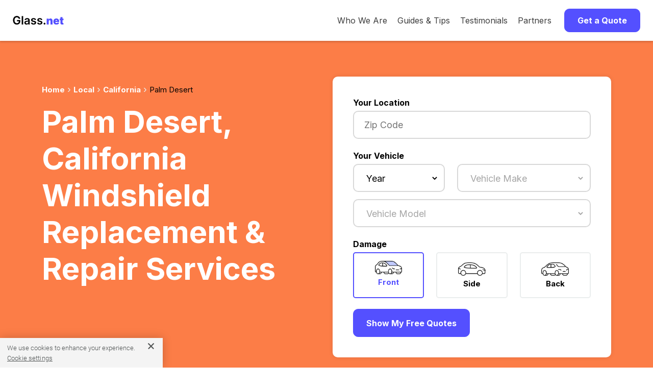

--- FILE ---
content_type: text/html; charset=utf-8
request_url: https://www.glass.net/local/ca/palm-desert
body_size: 15868
content:
<!DOCTYPE html>
<html lang="en-US" prefix="og: http://ogp.me/ns#">
  <head>
    <!-- Google Tag Manager -->
    <script>
      (function(w,d,s,l,i){w[l]=w[l]||[];w[l].push({'gtm.start':
          new Date().getTime(),event:'gtm.js'});var f=d.getElementsByTagName(s)[0],
          j=d.createElement(s),dl=l!='dataLayer'?'&l='+l:'';j.async=true;j.src=
          'https://www.googletagmanager.com/gtm.js?id='+i+dl;f.parentNode.insertBefore(j,f);
          })(window,document,'script','dataLayer','GTM-KNMKTR3');
    </script>
    <!-- End Google Tag Manager -->

    <!-- Amplitude
    <script src="https://cdn.amplitude.com/script/4bb2ff03a6d89e0da8a7d346bf4b1d4b.js"></script>
    <script>
      window.amplitude.init('4bb2ff03a6d89e0da8a7d346bf4b1d4b', {"fetchRemoteConfig":true,"autocapture":true});
    </script>
    -->

    <meta charset="UTF-8">

    <!-- begin Convert Experiences code-->
    <!-- <script type="text/javascript" async src="//cdn-3.convertexperiments.com/js/1002628-10024107.js"></script> -->
    <!-- end Convert Experiences code -->
    <!-- Impact Verification -->
    <meta name='impact-site-verification' value='cae3375a-5fc2-4079-b613-ec0e624af9e3'>
    <!-- End Impact Verification -->





    <!-- Glass.net Itemscope and Itemtype attributes. -->
    <!-- Place this between the <head> tags of each Glass.net Website Pages -->

    <title>PALM DESERT, CA Windshield Replacement: Multiple Instant Auto Glass Replacement Quotes.</title>
    <meta name="referrer" content="origin">
    <meta http-equiv="Content-Security-Policy" content="default-src *; style-src * 'unsafe-inline'; script-src * 'unsafe-inline' 'unsafe-eval'; img-src * data: 'unsafe-inline'; connect-src * 'unsafe-inline'; frame-src *;">
    <meta name="description" content="PALM DESERT, CA auto glass service now. Get multiple, competitive, instant windshield replacement auto glass quotes."/>

    <!-- Schema.org Markup for Google+ -->
    <meta itemprop="name" content="PALM DESERT, CA Windshield Replacement: Multiple Instant Auto Glass Replacement Quotes.">
    <meta itemprop="description" content="PALM DESERT, CA auto glass service now. Get multiple, competitive, instant windshield replacement auto glass quotes.">
    <meta itemprop="image" content="https://www.glass.net/assets/GN_Social_Share.jpg">

    <!-- Twitter Markup -->
    <meta name="twitter:card" content="summary_large_image">
    <meta name="twitter:site" content="@Glass_Net">
    <meta name="twitter:title" content="PALM DESERT, CA Windshield Replacement: Multiple Instant Auto Glass Replacement Quotes.">
    <meta name="twitter:description" content="PALM DESERT, CA auto glass service now. Get multiple, competitive, instant windshield replacement auto glass quotes.">
    <meta name="twitter:creator" content="@Glass_Net">

    <!-- Twitter Summary Markup -->
    <meta name="twitter:image:src" content="https://www.glass.net/assets/GN_Social_Share.jpg">

    <!-- Facebook Open Graph Markup -->
    <meta property="og:title" content="PALM DESERT, CA Windshield Replacement: Multiple Instant Auto Glass Replacement Quotes." />
    <meta property="og:type" content="article" />
    <meta property="og:url" content="https://www.glass.net/local/ca/palm-desert" />
    <meta property="og:image" content="https://www.glass.net/assets/GN_Social_Share.jpg" />
    <meta property="og:description" content="PALM DESERT, CA auto glass service now. Get multiple, competitive, instant windshield replacement auto glass quotes." />
    <meta property="og:site_name" content="Glass.net Windshield Repair & Replacement" />
    <meta property="article:tag" content="windshield repair, windshield replacement, auto glass repair, auto glass replacement" />
    <meta property="og:locale" content="en_US" />
    <meta property="og:type" content="website" />
    <meta property="fb:admins" content="131093976957052" />




      <meta name="robots" content="max-snippet:-1, max-image-preview:large, max-video-preview:-1" />

    <!-- favicons -->
    <link rel="icon" type="image/x-icon" href="/assets/favicon-a11f0960a64fc3cb3643c599fac55ace5a9f6f064eb556dc75744a712389a2b4.ico" sizes="48x48" />
    <link rel="icon" type="image/png" href="/assets/favicon-16x16-79564b1d9b999356e597cb0483f48dcfd1cfdc90a6da32de9973ebfdaad73a30.png" sizes="16x16" />
    <link rel="icon" type="image/png" href="/assets/favicon-32x32-da5e045c065552c3b6752fdaa61f3ab969c155037bc52fa12a27647d707c6471.png" sizes="32x32" />
    <link rel="apple-touch-icon" type="image/png" href="/assets/apple-touch-icon-ab92ee15b174265e568c8cc481b839735651660658e4151e8ac2e690a7f0aae8.png" sizes="180x180" />

    <!-- site manifest -->
    <link rel="manifest" href="/site.webmanifest" />


    <!-- links specific to glass shop application form landing -->
    <link rel="stylesheet" href="https://cdnjs.cloudflare.com/ajax/libs/ionicons/4.4.1/css/ionicons.min.css" />
    <link rel="stylesheet" href="/assets/new_application_landing/animate.min.css" />
    <link rel="stylesheet" href="/assets/new_application_landing/jquery.scrollbar.css" />
    <link rel="stylesheet" href="/assets/new_application_landing/jquery.fancybox.min.css" />
    <link rel="stylesheet" href="/assets/parsley.css" />
    <!-- end links specific to glass shop application form landing -->

    <link rel="canonical" href="https://www.glass.net/local/ca/palm-desert" />
    <link rel="alternate" href="https://www.glass.net/local/ca/palm-desert" hreflang="en-us" />

    <meta name="csrf-param" content="authenticity_token" />
<meta name="csrf-token" content="8qu8/hSpCxfmTUreWSFeLA3ry3rvIF2DdA/tTjdo05784bo/Wh/s+hJn0MZdzrN7dD4fUKn/1eUKP4Hx8YxpwQ==" />

    <script src="/assets/application-6ed053dc18a70169fba5f673eb08a4414371f29d193d17e3479472d61039ee83.js" async="async"></script>
    <meta name="viewport" content="width=device-width, initial-scale=1.0, minimum-scale=1.0, maximum-scale=5.0" />
    <meta name="HandheldFriendly" content="true" />
    <meta name="google-site-verification" content="74G4l3BzQ9a8fg0uV3JMA8EWrzQrrzf1Wi5vj1E4dOs" />
    <meta name="ahrefs-site-verification" content="c943cbd944b82c095ca4534ebca64752e65554d4f08b2a488dbed255a8319858" />



    <!-- HTML5 Shim and Respond.js IE8 support of HTML5 elements and media queries -->

    <!--[if lt IE 9]>
      <script src="https://oss.maxcdn.com/libs/html5shiv/3.7.2/html5shiv.min.js"></script>
      <script src="https://oss.maxcdn.com/libs/respond.js/1.4.2/respond.min.js"></script>
    <![endif]-->


      <script type="application/ld+json">
        {
            "@context":"http://schema.org",
            "@type":"Product",
            "logo":"https://www.glass.net/assets/glassnet_logo.gif",
            "image":"https://www.glass.net/assets/glassnet_logo.gif",
            "url":"https://www.glass.net",
            "aggregateRating":{
                "@type":"AggregateRating",
                "bestRating":"5",
                "ratingValue":"4.75",
                "reviewCount":"4"
            },
            "name":"Auto Glass Replacement Palm Desert, CA",
            "description":"Auto Glass Replacement Palm Desert, CA"
            }}]
        </script>



    <script src="https://cdnjs.cloudflare.com/ajax/libs/jquery/3.6.0/jquery.min.js" integrity="sha512-894YE6QWD5I59HgZOGReFYm4dnWc1Qt5NtvYSaNcOP+u1T9qYdvdihz0PPSiiqn/+/3e7Jo4EaG7TubfWGUrMQ==" crossorigin="anonymous" referrerpolicy="no-referrer"></script>


    <link rel="preconnect" href="https://fonts.googleapis.com">
    <link rel="preconnect" href="https://fonts.gstatic.com" crossorigin>
    <link href="https://fonts.googleapis.com/css2?family=Inter:wght@400;700&display=swap" rel="stylesheet">
    <link rel="stylesheet" media="screen" href="/assets/application-dc94ce8b89cae02deeab72152fed1fdc1d6f80c0cff080905f680d9e09c5be74.css" />

    <!-- Sharesale Tracking Code for glass.net -->
<!--
<script>
var shareasaleSSCID=shareasaleGetParameterByName("sscid");function shareasaleSetCookie(e,a,r,s,t){if(e&&a){var o,n=s?"; path="+s:"",i=t?"; domain="+t:"",l="";r&&((o=new Date).setTime(o.getTime()+r),l="; expires="+o.toUTCString()),document.cookie=e+"="+a+l+n+i}}function shareasaleGetParameterByName(e,a){a||(a=window.location.href),e=e.replace(/[\[\]]/g,"\\$&");var r=new RegExp("[?&]"+e+"(=([^&#]*)|&|#|$)").exec(a);return r?r[2]?decodeURIComponent(r[2].replace(/\+/g," ")):"":null}shareasaleSSCID&&shareasaleSetCookie("shareasaleSSCID",shareasaleSSCID,94670778e4,"/");
</script>
-->
<!-- Sharesale Tracking Code for glass.net -->


    <!-- OneTrust Cookies Consent Notice start for glass.net -->
<script src="https://cdn.cookielaw.org/scripttemplates/otSDKStub.js"  type="text/javascript" charset="UTF-8" data-domain-script="4080a97e-8608-4076-93e5-df38573bbebe" ></script>
<script type="text/javascript">
function OptanonWrapper() { }
</script>
<!-- OneTrust Cookies Consent Notice end for glass.net -->


  </head>

  <body class="page-landing_pages action-city">
    <!-- Google Tag Manager (noscript) -->
    <noscript><iframe src="https://www.googletagmanager.com/ns.html?id=GTM-KNMKTR3"
    height="0" width="0" style="display:none;visibility:hidden"></iframe></noscript>
    <!-- End Google Tag Manager (noscript) -->
    <!-- Global site tag (gtag.js) - Google Analytics -->
<!-- <script async src="https://www.googletagmanager.com/gtag/js?id=G-W987R4HVH1"></script>
<script>
  window.dataLayer = window.dataLayer || [];
  function gtag(){dataLayer.push(arguments);}
  gtag('js', new Date());

  gtag('config', 'G-W987R4HVH1');
</script> -->
    



    <div class="header">
  <div class="nav-bar" data-equalizer="" data-equalizer-mq="medium-up">
      <div id="mobileMenuOpen">
        <svg viewBox="0 0 23 15" width="23" height="15">
          <g transform="translate(-21.000000, -24.000000)" stroke="#000000" stroke-width="2">
            <g transform="translate(22.500000, 25.000000)">
              <line x1="0" y1="0.5" x2="20" y2="0.5"></line>
              <line x1="0" y1="6.5" x2="20" y2="6.5"></line>
              <line x1="0" y1="12.5" x2="20" y2="12.5"></line>
            </g>
          </g>
        </svg>
      </div>
      <div id="mobileMenuClose">
        <svg height="20" width="20" viewBox="0 0 20 20">
          <g stroke-width="2" stroke="#000000">
            <line x1="0" y1="0" x2="20" y2="20"/>
            <line x1="0" y1="20" x2="20" y2="0"/>
          </g>
        </svg>
      </div>
    <div class="nav-bar-logo" data-equalizer-watch="" style="">
      <a href="/">
        <img class="gn-logo" alt="Glass.net logo" src="/assets/GN_Logo.svg">
      </a>
    </div>

      <div id="mobileMenu" class="nav-bar-right">
        <div class="nav-bar-links">
          <div class="nav-bar-item">
            <a title="A Market Place for Car Glass" href="/who_we_are">Who We Are</a>
          </div>
          <div class="nav-bar-item"><a title="How to Choose Auto Glass" href="/auto-glass-info">Guides &amp; Tips</a></div>
          <div class="nav-bar-item"><a title="Customer Reviews" href="/testimonials">Testimonials</a></div>
          <div class="nav-bar-item"><a title="Our Partners" href="/partners">Partners</a></div>
        </div>
        <div class="nav-bar-item">
          <button class="button nav-bar-button" id="navButton">
            Get a Quote
          </button>
        </div>
      </div>

  </div>

  <div id="sideMenu">
    <div>
        <a title="A Market Place for Car Glass" href="/who_we_are">Who We Are</a>
        <a title="How to Choose Auto Glass" href="/auto-glass-info">Guides &amp; Tips</a>
        <a target="_blank" title="Testimonials" href="/testimonials">Testimonials</a>
        <a title="Our Partners" href="/partners">Partners</a>
        <a id="getQuoteLink" title="Get a Quote" href="#">Get a Quote</a>
    </div>
  </div>
</div>

<script>
  $(document).ready(function () {
    $("#mobileMenuOpen, #mobileMenuClose").click(function () {
      $("#sideMenu").slideToggle();
      $("#mobileMenuOpen, #mobileMenuClose").toggle();
    });
    $("#navButton, #getQuoteLink").click(function () {
      $("#sideMenu").slideUp();
      $("#mobileMenuClose").hide();
      $("#mobileMenuOpen").show();
      if ($('#new_lead, #partial-glassform').length) {
        $("html, body").animate({
          scrollTop: $("#new_lead").offset().top - 75
        }, 1000);
      } else {
        window.location = '/'
      }
    });
  });
</script>

    <style type="text/css">
  .main-wrapper.inner-look-wrapper {display:none;}
</style>
</div>
</div>
<section class="header-orange">
  <div class="container" style="text-align: left;">
    <div class="row">
      <div class="col-lg-6">

        <div class="breadcrumb">
          <div class="breadcrumb-container">
            <ul>
              <li><a href="/">Home</a></li>
                <li><a href="/local">Local</a></li>
                  <li><a href="/local/ca">California</a></li>
                  <li class="active">Palm Desert</li>
            </ul>
          </div>
        </div>

          <h1 class="hero">Palm Desert, California Windshield Replacement & Repair Services</h1>
        <br />
        <br />
      </div>
      <div class="col-lg-6" style="padding-bottom: 30px;">
        <div class="quote-form-teaser">
  <span class="label">Your Location</span>
  <div class="form-element">
    <div class="input-container">
      <input
        type="text"
        name="zip"
        id="starterZip"
        class="number-only form-control"
        placeholder="Zip Code"
        inputmode="numeric"
      />
    </div>
  </div>
  <button class="button blue" id="quoteFormTeaserCta">
    Start Your Free Quote
  </button>
</div>

<script>
  $(document).ready(function() {
    $('#quoteFormTeaserCta').click(function() {
      $('#lead_zip').val($('#starterZip').val());
      $('#quoteForm').show();
    });
  });
</script>

<form data-parsley-validate="true" class="quote-form" id="quoteForm" action="/page1_data_newlook" accept-charset="UTF-8" method="post"><input name="utf8" type="hidden" value="&#x2713;" /><input type="hidden" name="authenticity_token" value="S9uJMjPRcVsbrZ10PhTx/WwyDhQsiuxvCztyiTcUuYXpnQtynGc/ZCOijWUSoVpLJY7GMb9QF8vGg21T+b9cDQ==" />

  <input value="G" type="hidden" name="lead[site]" id="lead_site" />
  <input value="" type="hidden" name="lead[sess_glass_type]" id="lead_sess_glass_type" />
  <input value="" type="hidden" name="lead[sess_make]" id="lead_sess_make" />
  <input value="" type="hidden" name="lead[carmodel_name]" id="lead_carmodel_name" />
  <input value="" type="hidden" name="lead[sess_model]" id="lead_sess_model" />

  <div id="form-errors" class="sr-only" role="alert" aria-live="polite"></div>


  <div class="mobile-header">
    <button
      type="button"
      id="closeButton"
      class="close-button"
      aria-label="Close quote form"
    >
      &#x2715;
    </button>
  </div>

  <div class="row">
    <div class="col">

      <!-- Location -->
      <div class="row mb-3">
        <div class="col">
          <span class="label">Your Location</span>
          <div class="form-element" id="glassformPhone">
            <div class="input-container" id="phoneStyles">
              <input class="number-only form-control" placeholder="Zip Code" inputmode="numeric" aria-required="true" aria-describedby="zip_error" data-parsley-maxlength="5" data-parsley-minlength="5" data-parsley-required="1" data-parsley-error-message="Please enter a zip code" data-parsley-errors-container="#zip_error" data-parsley-class-handler="#phoneStyles" type="tel" name="lead[zip]" id="lead_zip" />
            </div>
            <div id="zip_error" class="parsley-errors-container" aria-live="polite"></div>
          </div>
        </div>
      </div>

      <!-- Vehicle -->
      <div class="row mb-3">
        <div class="col">
          <span class="label">Your Vehicle</span>
          <!-- Year and Make -->
          <div class="row">
            <div class="col-sm-5 mb-2">
              <div class="form-element" id="glassformYear">
                <div class="input-container" id="yearStyles">
                  <select onchange="loadmakes1(this)" class="gn-select form-control" placeholder="Year" aria-required="true" aria-describedby="year_error" data-parsley-required="1" data-parsley-required-message="Please select a year" data-parsley-errors-container="#year_error" data-parsley-class-handler="#yearStyles" name="lead[year]" id="lead_year"><option value="">Year</option>
<option value="2026">2026</option>
<option value="2025">2025</option>
<option value="2024">2024</option>
<option value="2023">2023</option>
<option value="2022">2022</option>
<option value="2021">2021</option>
<option value="2020">2020</option>
<option value="2019">2019</option>
<option value="2018">2018</option>
<option value="2017">2017</option>
<option value="2016">2016</option>
<option value="2015">2015</option>
<option value="2014">2014</option>
<option value="2013">2013</option>
<option value="2012">2012</option>
<option value="2011">2011</option>
<option value="2010">2010</option>
<option value="2009">2009</option>
<option value="2008">2008</option>
<option value="2007">2007</option>
<option value="2006">2006</option>
<option value="2005">2005</option>
<option value="2004">2004</option>
<option value="2003">2003</option>
<option value="2002">2002</option>
<option value="2001">2001</option>
<option value="2000">2000</option>
<option value="1999">1999</option>
<option value="1998">1998</option>
<option value="1997">1997</option>
<option value="1996">1996</option>
<option value="1995">1995</option>
<option value="1994">1994</option>
<option value="1993">1993</option>
<option value="1992">1992</option>
<option value="1991">1991</option>
<option value="1990">1990</option>
<option value="1989">1989</option>
<option value="1988">1988</option>
<option value="1987">1987</option>
<option value="1986">1986</option></select>
                </div>
                <div id="year_error" class="parsley-errors-container" aria-live="polite"></div>
              </div>
            </div>
            <div class="col-sm-7 mb-2">
              <div class="form-element" id="glassformMake">
                <div class="input-container" id="makeStyles">
                  <select id="supplier2" onchange="loadstyles(this);" class="gn-select" disabled="disabled" aria-required="true" aria-describedby="make_error" aria-disabled="true" data-parsley-required="1" data-parsley-required-message="Please select a make" data-parsley-errors-container="#make_error" data-parsley-class-handler="#makeStyles" name="lead[make]"><option value="">Vehicle Make</option>
</select>
                </div>
                <div id="make_error" class="parsley-errors-container" aria-live="polite"></div>
              </div>
            </div>
          </div>

          <!-- Model -->
          <div class="row">
            <div class="col">
              <div class="form-element" id="glassformModel">
                <div class="input-container" id="modelStyles">
                  <select id="glassmodel1" class="gn-select" disabled="disabled" aria-required="true" aria-describedby="model_error" aria-disabled="true" data-parsley-required="1" data-parsley-required-message="Please select a model" data-parsley-errors-container="#model_error" data-parsley-class-handler="#modelStyles" name="lead[model_style]"><option value="">Vehicle Model</option>
</select>
                </div>
                <div id="model_error" class="parsley-errors-container" aria-live="polite"></div>
              </div>
            </div>
          </div>

          <input value="" type="hidden" name="lead[carmake_name]" id="lead_carmake_name" />

        </div>
      </div>

      <!-- Damage -->
      <div class="row mb-3">
        <div class="col">
          <fieldset class="glass-options-group" aria-labelledby="glass_type_label">
            <legend id="glass_type_label" class="sr-only" style="display: none;">Damage Type</legend>
            <span class="label">Damage</span>

            <div class="row">
              <div class="col">
                <label class="glass-option active" for="lead_glass_type_front">
                  <div>
                    <img alt="Windshield" width="62" height="30" srcset="https://www.glass.net/assets/quote_form/Car_Front@2x-6903edf3909d53fdc5e2417efcd5a0ae6a3ce07899b06a4d5082424afa784728.png 2x" src="/assets/quote_form/Car_Front-051f81922ec198f43e7e279d07861ea7320c2226d696a6d785b7533c5f11b432.png" />
                  </div>
                  <span>
                    <input id="lead_glass_type_front" type="radio" value="front" checked="checked" name="lead[glass_type]" />
                    Front
                  </span>
                </label>
              </div>

              <div class="col">
                <label class="glass-option" for="lead_glass_type_side">
                  <div>
                    <img alt="Side Window" width="62" height="30" srcset="https://www.glass.net/assets/quote_form/Car_Side@2x-2916f7cf729c6ca873beb1f3a78047c582ba6ad76cb2fe62c246e7e7bd19d361.png 2x" src="/assets/quote_form/Car_Side-6de96780c69069685412d64dfb87aad29150d2551b126735ad7e5de63727387a.png" />
                  </div>
                  <span>
                    <input id="lead_glass_type_side" type="radio" value="side" name="lead[glass_type]" />
                    Side
                  </span>
                </label>
              </div>

              <div class="col">
                <label class="glass-option" for="lead_glass_type_back">
                  <div>
                    <img alt="Back Window" width="62" height="30" srcset="https://www.glass.net/assets/quote_form/Car_Back@2x-8f1ee91a812072efa149757c1695e10cae0fc5b7b0f14d65b4d8d5339b4d74f0.png 2x" src="/assets/quote_form/Car_Back-70131e91fc2221c391e35649ed14cc7b9b36fb4a20e2ed5335b7ed48a31ef598.png" />
                  </div>
                  <span>
                    <input id="lead_glass_type_back" type="radio" value="back" name="lead[glass_type]" />
                    Back
                  </span>
                </label>
              </div>
            </div>
          </fieldset>
        </div>
      </div>

      <button
        id="submitQuoteButton"
        class="button blue"
        type="submit"
      >
        Show My Free Quotes
      </button>

    </div>
  </div>

</form>
<script>
  $(document).ready(function() {

    $('#submitQuoteButton').click(function(e) {
      const isValid = $('#quoteForm').parsley().isValid();

      if(isValid) {
        $('#form-errors').text('');
        // Show a busy indicator
        $(this).html('<span class="loader" style="margin-right: 7px;"></span>Getting quotes...');
        // $('#quoteForm').submit(); // Submit the form

        // Track events
        const zipCode = $('#lead_zip').val();
        const year = $('#lead_year').val();
        const make = $('#supplier2').val();
        const modelStyle = $('#glassmodel1').val();
        const glassType = $('#quoteForm input[name="lead[glass_type]"]').val();

        try {
          gtag('event', 'QuoteFormSubmitted', {
            zipCode: zipCode,
            year: year,
            make: make,
            model: model,
            glassType: glassType
          });
        } catch (error) {
          console.error('Error tracking event:', error);
        }

        try {
          window.dataLayer = window.dataLayer || [];
          window.dataLayer.push({
            event: "quoteFormSubmitted",
            zipCode: zipCode,
            vehicle: {
              year: year,
              make: make,
              model: modelStyle.split('_')[0],
              style: modelStyle.split('_')[1],
            },
            glassOpening: glassType,
            sourceUrl: "glass.net",
            isLocal: false,
          });
        } catch (error) {
          console.error('Error tracking event:', error);
        }

      } else {
        $('#submitQuoteButton').html('Get My Free Quotes');
        $('#form-errors').text('Please correct the highlighted fields before continuing.');
      }

    });

    $('#closeButton').click(function() {
      $('#quoteForm').fadeOut("fast");
    });
  });
</script>
      </div>
    </div>
  </div>
</section>


<div class="container">
  <div class="row">
    <div class="col">
      <div class="content">

        <h2>Affordable Windshield Replacement & Repair in Palm Desert, California</h2>

        <p>Glass.Net is here to help customers in Palm Desert, California replace or repair cracked or damaged auto glass in an affordable manner. With our easy-to-use two-step system, we can help you find the lowest prices from the most reputable auto glass specialists.</p>

        <div class="spacer-medium">
            <img alt="Windshield Replacement &amp; Repair @show_city" width="800" height="500" src="/assets/city_windshield_replacement-385a1382594d6ff97239ae2a2e55ea93bc2afe7aec8c32fc531b354b964bc220.jpg" />
        </div>

        <div class="uniqcontent">
            <p>If you've ever had to deal with windshield damage in Palm Desert, CA, you know how much of a pain it can be. If you haven't yet had an auto glass incident, the possibility is always out there. Either way, you should be prepared for anything the road throws at you. Glass.net can be your go to resource in the case of any damage to your windshield or windows. You'll be able to find windshield replacement in Palm Desert within seconds. </p><p>Our site will show you quotes from three different auto glass technicians in the area, all quality professionals. Our technicians will replace your windshield or window with OEM or similar quality glass and may even be able to come to your home to do it. The next time you need windshield repair in Palm Desert, you don't have to stress; just go to Glass.net.</p>
        </div>

        <p>Thankfully, windshield replacement in Palm Desert has never been easier for you as a Palm Desert resident. And it's a good thing too, because a cracked or damaged windshield can be dangerous for both you and your passengers. Even more, it's entirely possible that driving with a damaged windshield in California is against the law.</p>

        <p>Avoid injury or potential legal trouble by having your windshield repaired in Palm Desert, California today. Our auto glass repair specialists near you in Palm Desert are more than qualified to repair your windshield or replace it. In most cases, these specialists can come right to your home in Palm Desert to replace or repair your windshield. This means you won't have to take valuable time out of your day to get it fixed!</p>

        <!--% if @data.present? %-->
  <!--section class="getAQuote ptb-65">
    <button type="button" class="gqn-btn get-strted button blue">Get A Quote Now</button>
  </section-->
<!--% end %-->

        <div class="">

          <h3>Windshield Services Offered by Palm Desert, California Repair Shops via Glass.Net</h3>

          <p>At Glass.Net, we help you find local automobile glass shops whose technicians can perform the following windshield services in Palm Desert, California on your car, truck, van or SUV:</p>

          <ul class="bulleted-list">
                <li>Glass.net in Palm Desert</li>
            <li>Local Windshield Repair (We have US-Wide Windshield Repair Coverage)</li>
            <li>Mobile Windshield Replacement that Comes to You in Palm Desert</li>
            <li>Windshield Repair in Palm Desert</li>
            <li> Mobile Windshield Repair that Comes to You in Palm Desert (varies by shop)</li>
          </ul>


          <h4>Benefits of Using Glass.Net to Fix Your Windshield in Palm Desert, California</h4>

          <ul class="bulleted-list">
            <li>Free Palm Desert, California auto glass quotes for comparison</li>
            <li>Handle all auto glass related insurance claims</li>
            <li>Lifetime warranty</li>
            <li>Partner shops only use OEM (Original Equipment Manufacturer) certified glass</li>
            <li>Get your windshield fixed in Palm Desert in as little as 24 hours</li>
          </ul>

          <p>Questions? Please see our <a href="/faq">FAQs</a> page.</p>

        </div>

        <!--% if @data.present? %-->
  <!--section class="getAQuote ptb-65">
    <button type="button" class="gqn-btn get-strted button blue">Get A Quote Now</button>
  </section-->
<!--% end %-->

        <div class="">

          <h2>Palm Desert, California Windshield Repair Cost Information</h2>
          <h3>Windshield Service Cost Factors</h3>

          <p>How much it costs to service your car's windshield or other broken car glass in Palm Desert, California depends on several variables such as:</p>

          <ul class="bulleted-list">
            <li>Your vehicle's year, make, and model</li>
            <li>The extent of the damage</li>
            <li>The damage location on your car glass</li>
            <li>Which window is damaged</li>
            <li>Any modern windshield technology present, such as lane departure warning systems or rain sensors</li>
            <li>Whether your Auto Glass needs to be Repaired or Replaced</li>
            <li>The type of insurance you have</li>
            <li>Whether or not California law requires car insurance companies to waive your windshield repair costs</li>
          </ul>

          <h3>Current Palm Desert, California Auto Glass Repair Facts & Stats</h3>

          <p>Curious about auto glass repair quote statistics for Palm Desert? We’ve compiled these from our current quote data at Glass.Net. You can find this in the tables below.
            <p>

              <div class="local-page-stats">

                <div>

                  <div class="local-page-stat">
                    <h6>Quotes in the last 30 days</h6>
                    <div class="quotes-iw">
                      <div class="stats-quote quotes-iw">
                        <span>
                          <img src="/assets/quotes.png" alt="Windshield replacement price icon"  />
                        </span>
                        []
                      </div>
                    </div>
                  </div>

                  <div class="local-page-stat">
                    <h6>Lowest quote</h6>
                    <div class="low-img">
                      <div class="stats-quote">
                        <span>
                          <img src="/assets/low-quote.png" alt="Lowest cost icon" />
                        </span>
                        226.67
                      </div>
                    </div>
                  </div>

                  <div class="local-page-stat">
                    <h6>Most-quoted vehicle</h6>
                    <div class="window">
                      <div class="stats-quote">
                        <span>
                          <img src="/assets/window.png" alt="Vehicle windshield icon" />
                        </span>
                        2016 Subaru Legacy 4 Door Sedan
                      </div>
                    </div>
                  </div>

                </div>

                <div>

                  <div class="local-page-stat">
                    <div class="quotes-iw">
                      <h6>Most popular makes</h6>
                        <ul>
                            <li>- Toyota</li>
                            <li>- Honda</li>
                            <li>- Ford</li>
                            <li>- Chevrolet</li>
                            <li>- Nissan</li>
                            <li>- Mercedes Benz</li>
                            <li>- Lexus</li>
                            <li>- Kia</li>
                            <li>- Hyundai</li>
                            <li>- Jeep</li>
                        </ul>
                    </div>
                  </div>

                  <div class="local-page-stat">
                    <div class="low-img">
                      <h6>Most popular models</h6>
                        <ul>
                            <li>- Honda Civic</li>
                            <li>- Toyota Corolla</li>
                            <li>- Nissan Altima</li>
                            <li>- Subaru Legacy</li>
                            <li>- Chevrolet Corvette</li>
                            <li>- Honda Accord</li>
                            <li>- Honda CR-V</li>
                            <li>- Toyota Camry</li>
                            <li>- Ford F Series F150</li>
                            <li>- Toyota RAV4</li>
                        </ul>
                    </div>
                  </div>

                  <div class="local-page-stat">
                    <div class="window">
                      <h6>Most popular luxury brands</h6>
                        <ul>
                            <li>- Mercedes Benz</li>
                            <li>- Lexus</li>
                            <li>- BMW</li>
                            <li>- Porsche</li>
                            <li>- Cadillac</li>
                            <li>- Jaguar</li>
                            <li>- Acura</li>
                            <li>- Audi</li>
                            <li>- Volvo</li>
                            <li>- Infiniti</li>
                        </ul>
                    </div>
                  </div>

                </div>
              </div>

                <h4>How much does it cost to replace a windshield?</h4>
                <p>
                  The lowest cost was $171.26, the highest cost was $725.07 and the average cost to replace a windshield in Palm Desert was $318.97
                </p>

                <h4>How much does it cost to replace your side window?</h4>
                <p>
                  The lowest cost was $198.10, the highest cost was $374.67 and the average cost to replace a side window in Palm Desert was $247.73
                </p>

                <h4>How much does it cost to replace the rear window?</h4>
                <p>
                  The lowest cost was $200.48, the highest cost was $721.48 and the average cost to replace a rear window in Palm Desert was $370.46
                </p>

            </div>

            <!--% if @data.present? %-->
  <!--section class="getAQuote ptb-65">
    <button type="button" class="gqn-btn get-strted button blue">Get A Quote Now</button>
  </section-->
<!--% end %-->

            <div class="">

              <h4>Palm Desert, California Auto Glass Repair Expense by Vehicle & Window Type</h4>

              <p>Palm Desert, California automotive glass repair cost varies by vehicle type and the type of window being repaired. Using our proprietary data, we calculated the past year's average cost of car window repairs in Palm Desert, California for foreign vehicles versus domestic vehicles and trucks/SUVs. We display this data by window type in the chart below.</p>

              <div class="chart-container">
                <canvas id="barChart"></canvas>
              </div>

              <p>
                On the x-axis are different types of windows and on the y-axis, the average cost of repairing them in US dollars for the past year. As indicated by the colors, quotes vary between domestic vehicles, foreign vehicles, and luxury.
                  Windshield Replacements for 2015 Land Rover Range Rover 4 Door Utility were the most expensive type of auto glass repair overall in Palm Desert, California which typically costed an average of US$633.78 in the past year.
              </p>

            </div>

            <!--% if @data.present? %-->
  <!--section class="getAQuote ptb-65">
    <button type="button" class="gqn-btn get-strted button blue">Get A Quote Now</button>
  </section-->
<!--% end %-->

            <div class="">

              <h4>Recent Palm Desert, California Auto Glass Repair Price Quotes</h4>

              <p>Curious about how much other Glass.Net customers are paying for auto glass repair in Palm Desert, California?</p>

              <p>Below are some recent auto glass repair and replacement price quotes for Palm Desert, California via Glass.Net. These estimates have been given to customers in your area from local car glass repair shops, for their specific vehicles and auto glass damage. This includes front windshield, side window, and rear window repairs.</p>

                <table>
                  <thead>
                    <tr>
                      <th>Vehicle Model</th>
                      <th>Glass</th>
                      <th>Quote</th>
                      <th>Date</th>
                      <th>Location</th>
                    </tr>
                  </thead>

                    <tr>
                      <td data-label="Vehicle Model">
                        <div>
                           2013  Ford Explorer  4 Door Utility 
                        </div>
                      </td>
                      <td data-label="Glass">
                        <div>Windshield</div>
                      </td>
                      <td data-label="Quote">
                          <div>$312.94</div>
                      </td>
                      <td data-label="Date">
                        <div>2021-07-27</div>
                      </td>
                      <td data-label="Location">
                        <div> Palm Desert, CA</div>
                      </td>
                    </tr>
                    <tr>
                      <td data-label="Vehicle Model">
                        <div>
                           2020  Toyota Yaris  4 Door Hatchback 
                        </div>
                      </td>
                      <td data-label="Glass">
                        <div>Windshield</div>
                      </td>
                      <td data-label="Quote">
                          <div>$443.19</div>
                      </td>
                      <td data-label="Date">
                        <div>2021-07-27</div>
                      </td>
                      <td data-label="Location">
                        <div> Palm Desert, CA</div>
                      </td>
                    </tr>
                    <tr>
                      <td data-label="Vehicle Model">
                        <div>
                           2007  Toyota FJ Cruiser  4 Door Utility 
                        </div>
                      </td>
                      <td data-label="Glass">
                        <div>Door</div>
                      </td>
                      <td data-label="Quote">
                          <div>$249.56</div>
                      </td>
                      <td data-label="Date">
                        <div>2021-07-24</div>
                      </td>
                      <td data-label="Location">
                        <div> Palm Desert, CA</div>
                      </td>
                    </tr>
                    <tr>
                      <td data-label="Vehicle Model">
                        <div>
                           2020  Nissan Leaf  4 Door Hatchback 
                        </div>
                      </td>
                      <td data-label="Glass">
                        <div>Back Window</div>
                      </td>
                      <td data-label="Quote">
                          <div>$359.34</div>
                      </td>
                      <td data-label="Date">
                        <div>2021-06-27</div>
                      </td>
                      <td data-label="Location">
                        <div> Palm Desert, CA</div>
                      </td>
                    </tr>
                    <tr>
                      <td data-label="Vehicle Model">
                        <div>
                           2015  Nissan Sentra  4 Door Sedan 
                        </div>
                      </td>
                      <td data-label="Glass">
                        <div>Windshield</div>
                      </td>
                      <td data-label="Quote">
                          <div>$306.24</div>
                      </td>
                      <td data-label="Date">
                        <div>2021-06-21</div>
                      </td>
                      <td data-label="Location">
                        <div> Palm Desert, CA</div>
                      </td>
                    </tr>
                    <tr>
                      <td data-label="Vehicle Model">
                        <div>
                           2014  Toyota Corolla  4 Door Sedan 
                        </div>
                      </td>
                      <td data-label="Glass">
                        <div>Door</div>
                      </td>
                      <td data-label="Quote">
                          <div>$238.47</div>
                      </td>
                      <td data-label="Date">
                        <div>2021-06-09</div>
                      </td>
                      <td data-label="Location">
                        <div> Palm Desert, CA</div>
                      </td>
                    </tr>
                    <tr>
                      <td data-label="Vehicle Model">
                        <div>
                           2008  Chrysler Sebring  2 Door Convertible 
                        </div>
                      </td>
                      <td data-label="Glass">
                        <div>Back Window</div>
                      </td>
                      <td data-label="Quote">
                          <div>$517.81</div>
                      </td>
                      <td data-label="Date">
                        <div>2021-04-23</div>
                      </td>
                      <td data-label="Location">
                        <div> Palm Desert, CA</div>
                      </td>
                    </tr>
                    <tr>
                      <td data-label="Vehicle Model">
                        <div>
                           2020  Kia Stinger  4 Door Sedan 
                        </div>
                      </td>
                      <td data-label="Glass">
                        <div>Windshield</div>
                      </td>
                      <td data-label="Quote">
                          <div>$491.32</div>
                      </td>
                      <td data-label="Date">
                        <div>2021-03-09</div>
                      </td>
                      <td data-label="Location">
                        <div> Palm Desert, CA</div>
                      </td>
                    </tr>
                    <tr>
                      <td data-label="Vehicle Model">
                        <div>
                           2019  Kia Optima  4 Door Sedan 
                        </div>
                      </td>
                      <td data-label="Glass">
                        <div>Windshield</div>
                      </td>
                      <td data-label="Quote">
                          <div>$338.67</div>
                      </td>
                      <td data-label="Date">
                        <div>2021-02-10</div>
                      </td>
                      <td data-label="Location">
                        <div> Palm Desert, CA</div>
                      </td>
                    </tr>
                    <tr>
                      <td data-label="Vehicle Model">
                        <div>
                           2006  Chrysler 300  4 Door Sedan 
                        </div>
                      </td>
                      <td data-label="Glass">
                        <div>Windshield</div>
                      </td>
                      <td data-label="Quote">
                          <div>$247.80</div>
                      </td>
                      <td data-label="Date">
                        <div>2020-08-06</div>
                      </td>
                      <td data-label="Location">
                        <div> Palm Desert, CA</div>
                      </td>
                    </tr>

                </table>

                <div class="text-center">
                  <h4>Customer Reviews of <a href="/">Glass.Net</a> Windshield Repair Shops in Palm Desert, California</h4>

                  <p>Reviews of Palm Desert, California windshield repair shops from real <a href="/">Glass.Net</a> customers like you. <a href="/">Glass.Net</a> partner shops consistently receive high ratings for quality service, affordable pricing and repair speed.</p>

                  <div class="review-summary">
                    <div class="review-summary-stars" title="Average windshield repair review">
                      <span class="stars">
    <img class="star" src="/assets/star-ebf2e598059821159f91ed22c71f895d82018ce5062e041fc5918474ab53dedc.svg" alt="Star" />
    <img class="star" src="/assets/star-ebf2e598059821159f91ed22c71f895d82018ce5062e041fc5918474ab53dedc.svg" alt="Star" />
    <img class="star" src="/assets/star-ebf2e598059821159f91ed22c71f895d82018ce5062e041fc5918474ab53dedc.svg" alt="Star" />
    <img class="star" src="/assets/star-ebf2e598059821159f91ed22c71f895d82018ce5062e041fc5918474ab53dedc.svg" alt="Star" />
    <img class="star" src="/assets/star-half-5ddef5cf725ec642efb368206f545fb7d374aa7f19a3b4487f6820b2d968ba78.svg" alt="Star half" />
</span>
                    </div>
                    4.75
                    <div class="separator"></div>
                    <div class="review-summary-total">
                      <strong>4</strong> Total reviews
                    </div>
                  </div>

                  <p class="centered"><strong>Select a row below to filter reviews.</strong></p>

<div class="review-overview-container">
    <div class="ratings-container">
      <a id="5star" onclick="getsreviews('5')" href="javascript:void(0)" >
        5 <i class="fa fa-star"></i>
        <span class="progress">
          <div class="progress-bar-background">
            <div class="progress-bar-color" style="width: 75.0%"></div>
          </div>
        </span>
        3
      </a>
    </div>
    <div class="ratings-container">
      <a id="4star" onclick="getsreviews('4')" href="javascript:void(0)" >
        4 <i class="fa fa-star"></i>
        <span class="progress">
          <div class="progress-bar-background">
            <div class="progress-bar-color" style="width: 25.0%"></div>
          </div>
        </span>
        1
      </a>
    </div>
    <div class="ratings-container">
      <a id="3star" onclick="getsreviews('3')" href="javascript:void(0)" >
        3 <i class="fa fa-star"></i>
        <span class="progress">
          <div class="progress-bar-background">
            <div class="progress-bar-color" style="width: 0.0%"></div>
          </div>
        </span>
        0
      </a>
    </div>
    <div class="ratings-container">
      <a id="2star" onclick="getsreviews('2')" href="javascript:void(0)" >
        2 <i class="fa fa-star"></i>
        <span class="progress">
          <div class="progress-bar-background">
            <div class="progress-bar-color" style="width: 0.0%"></div>
          </div>
        </span>
        0
      </a>
    </div>
    <div class="ratings-container">
      <a id="1star" onclick="getsreviews('1')" href="javascript:void(0)" >
        1 <i class="fa fa-star"></i>
        <span class="progress">
          <div class="progress-bar-background">
            <div class="progress-bar-color" style="width: 0.0%"></div>
          </div>
        </span>
        0
      </a>
    </div>
</div>


  <script>
    function getsreviews(starval) {
      $("#divupdate").empty();
      $("#next_pagination").empty();
      var state="ca";
      var city="Palm Desert";
      $.ajax({
        type: "POST",
        url:'/landing_pages/getreviewsmore',
        data:{state:state,city:city,star:starval},
        success: function(data){
          $("#divupdate").append(data);
        }
      });
    }
  </script>


                </div>



                <div class="text-center local-reviews">

                  <div class="spacer-medium">
                    <h4>California Windshield Reviews</h4>
                    <em>(We reprint these reviews as we received them&#8211;typos, caps, and all.)</em>
                  </div>


                  <div id="divupdate">
                    
  <div class="reviews">



      <div class="review-container">

        <div class="review-container-inner" vocab="http://schema.org/" typeof="Review">

          <div class="hide" property="itemReviewed" typeof="Product">
            <span property="name">
              Chevrolet Colorado Windshield Replacement
            </span>
            <div property="aggregateRating" typeof="AggregateRating">
              <span property="bestRating">5</span>
              <span property="ratingValue">4.75</span>
              <span property="reviewCount">4</span>
            </div>
          </div>

          <div class="hide" property="reviewRating" typeof="http://schema.org/Rating">
            <span property="ratingValue">5</span>
            <span property="bestRating">5</span>
            <span property="worstRating">1</span>
          </div>

          <div class="review-item-large">
            <span class="stars">
    <img class="star" src="/assets/star-ebf2e598059821159f91ed22c71f895d82018ce5062e041fc5918474ab53dedc.svg" alt="Star" />
    <img class="star" src="/assets/star-ebf2e598059821159f91ed22c71f895d82018ce5062e041fc5918474ab53dedc.svg" alt="Star" />
    <img class="star" src="/assets/star-ebf2e598059821159f91ed22c71f895d82018ce5062e041fc5918474ab53dedc.svg" alt="Star" />
    <img class="star" src="/assets/star-ebf2e598059821159f91ed22c71f895d82018ce5062e041fc5918474ab53dedc.svg" alt="Star" />
    <img class="star" src="/assets/star-ebf2e598059821159f91ed22c71f895d82018ce5062e041fc5918474ab53dedc.svg" alt="Star" />
</span>
            <div class="review-item">
              <p property="reviewBody">
                On time, very professional. Thank you
                <strong>
                   2005  Chevrolet Colorado | 4 Door Crew Cab 
                </strong>
              </p>
            </div>
          </div>

          <div class="hide" property="datePublished" content="2018-03-08"></div>

          <div property="author" typeof="Person">
            <span property="name">
              Allan
            </span>
          </div>

          <div class="review-item">
            2018-03-08
            –
            <span>Palm Desert, CA</span>
          </div>

          <div class="hide" property="publisher" typeof="Organization">
            <span property="name">
              Glass.net
            </span>
          </div>

        </div>
      </div>


      <div class="review-container">

        <div class="review-container-inner" vocab="http://schema.org/" typeof="Review">

          <div class="hide" property="itemReviewed" typeof="Product">
            <span property="name">
              Cadillac Eldorado Windshield Replacement
            </span>
            <div property="aggregateRating" typeof="AggregateRating">
              <span property="bestRating">5</span>
              <span property="ratingValue">4.75</span>
              <span property="reviewCount">4</span>
            </div>
          </div>

          <div class="hide" property="reviewRating" typeof="http://schema.org/Rating">
            <span property="ratingValue">5</span>
            <span property="bestRating">5</span>
            <span property="worstRating">1</span>
          </div>

          <div class="review-item-large">
            <span class="stars">
    <img class="star" src="/assets/star-ebf2e598059821159f91ed22c71f895d82018ce5062e041fc5918474ab53dedc.svg" alt="Star" />
    <img class="star" src="/assets/star-ebf2e598059821159f91ed22c71f895d82018ce5062e041fc5918474ab53dedc.svg" alt="Star" />
    <img class="star" src="/assets/star-ebf2e598059821159f91ed22c71f895d82018ce5062e041fc5918474ab53dedc.svg" alt="Star" />
    <img class="star" src="/assets/star-ebf2e598059821159f91ed22c71f895d82018ce5062e041fc5918474ab53dedc.svg" alt="Star" />
    <img class="star" src="/assets/star-ebf2e598059821159f91ed22c71f895d82018ce5062e041fc5918474ab53dedc.svg" alt="Star" />
</span>
            <div class="review-item">
              <p property="reviewBody">
                The repair people called to reconfirm their appointment and showed up on time, they did a great job and we would highly recommend Auto Glass Guru.
                <strong>
                   1993  Cadillac Eldorado | 2 Door Coupe 
                </strong>
              </p>
            </div>
          </div>

          <div class="hide" property="datePublished" content="2018-02-17"></div>

          <div property="author" typeof="Person">
            <span property="name">
              john
            </span>
          </div>

          <div class="review-item">
            2018-02-17
            –
            <span>Palm Desert, CA</span>
          </div>

          <div class="hide" property="publisher" typeof="Organization">
            <span property="name">
              Glass.net
            </span>
          </div>

        </div>
      </div>


      <div class="review-container">

        <div class="review-container-inner" vocab="http://schema.org/" typeof="Review">

          <div class="hide" property="itemReviewed" typeof="Product">
            <span property="name">
              Chevrolet Suburban Windshield Replacement
            </span>
            <div property="aggregateRating" typeof="AggregateRating">
              <span property="bestRating">5</span>
              <span property="ratingValue">4.75</span>
              <span property="reviewCount">4</span>
            </div>
          </div>

          <div class="hide" property="reviewRating" typeof="http://schema.org/Rating">
            <span property="ratingValue">5</span>
            <span property="bestRating">5</span>
            <span property="worstRating">1</span>
          </div>

          <div class="review-item-large">
            <span class="stars">
    <img class="star" src="/assets/star-ebf2e598059821159f91ed22c71f895d82018ce5062e041fc5918474ab53dedc.svg" alt="Star" />
    <img class="star" src="/assets/star-ebf2e598059821159f91ed22c71f895d82018ce5062e041fc5918474ab53dedc.svg" alt="Star" />
    <img class="star" src="/assets/star-ebf2e598059821159f91ed22c71f895d82018ce5062e041fc5918474ab53dedc.svg" alt="Star" />
    <img class="star" src="/assets/star-ebf2e598059821159f91ed22c71f895d82018ce5062e041fc5918474ab53dedc.svg" alt="Star" />
    <img class="star" src="/assets/star-ebf2e598059821159f91ed22c71f895d82018ce5062e041fc5918474ab53dedc.svg" alt="Star" />
</span>
            <div class="review-item">
              <p property="reviewBody">
                Service was punctual  and professional   . Thank You
                <strong>
                   2001  Chevrolet Suburban | 4 Door Utility 
                </strong>
              </p>
            </div>
          </div>

          <div class="hide" property="datePublished" content="2017-08-30"></div>

          <div property="author" typeof="Person">
            <span property="name">
              Rudy
            </span>
          </div>

          <div class="review-item">
            2017-08-30
            –
            <span>Palm Desert, CA</span>
          </div>

          <div class="hide" property="publisher" typeof="Organization">
            <span property="name">
              Glass.net
            </span>
          </div>

        </div>
      </div>


      <div class="review-container">

        <div class="review-container-inner" vocab="http://schema.org/" typeof="Review">

          <div class="hide" property="itemReviewed" typeof="Product">
            <span property="name">
              Ford Mustang Windshield Replacement
            </span>
            <div property="aggregateRating" typeof="AggregateRating">
              <span property="bestRating">5</span>
              <span property="ratingValue">4.75</span>
              <span property="reviewCount">4</span>
            </div>
          </div>

          <div class="hide" property="reviewRating" typeof="http://schema.org/Rating">
            <span property="ratingValue">4</span>
            <span property="bestRating">5</span>
            <span property="worstRating">1</span>
          </div>

          <div class="review-item-large">
            <span class="stars">
    <img class="star" src="/assets/star-ebf2e598059821159f91ed22c71f895d82018ce5062e041fc5918474ab53dedc.svg" alt="Star" />
    <img class="star" src="/assets/star-ebf2e598059821159f91ed22c71f895d82018ce5062e041fc5918474ab53dedc.svg" alt="Star" />
    <img class="star" src="/assets/star-ebf2e598059821159f91ed22c71f895d82018ce5062e041fc5918474ab53dedc.svg" alt="Star" />
    <img class="star" src="/assets/star-ebf2e598059821159f91ed22c71f895d82018ce5062e041fc5918474ab53dedc.svg" alt="Star" />
    <img class="star" src="/assets/star-empty-93aff54c0c4aee6542f8013dd797723df9b5d870d0a3d688a7dbd9ab9f2e1d86.svg" alt="Star empty" />
</span>
            <div class="review-item">
              <p property="reviewBody">
                Very good!
                <strong>
                   2004  Ford Mustang | 2 Door Coupe 
                </strong>
              </p>
            </div>
          </div>

          <div class="hide" property="datePublished" content="2009-11-07"></div>

          <div property="author" typeof="Person">
            <span property="name">
              Jim O.
            </span>
          </div>

          <div class="review-item">
            2009-11-07
            –
            <span>Palm Desert, CA</span>
          </div>

          <div class="hide" property="publisher" typeof="Organization">
            <span property="name">
              Glass.net
            </span>
          </div>

        </div>
      </div>
  </div>


                  </div>


                </div>


            </div>

            <!--% if @data.present? %-->
  <!--section class="getAQuote ptb-65">
    <button type="button" class="gqn-btn get-strted button blue">Get A Quote Now</button>
  </section-->
<!--% end %-->
            <script async defer>
  $(function() {

    $.getScript("https://cdnjs.cloudflare.com/ajax/libs/Chart.js/2.7.1/Chart.min.js")
      .done(function() {
        var ctx = document.getElementById("barChart").getContext('2d');
        var barChart = new Chart(ctx, {
          type: 'bar',
          data: {
            labels: ["Windshield", "Rear Glass", "Door Glass", "Vent Glass", "Quarter Glass"],
            datasets: [{
              label: 'Domestic',
              backgroundColor:"#5450FF",
              borderColor:"#5450FF",
              borderWidth: 1,
              data: [289.84, 335.52, 229.43, 507.49, 515.55]
            }, {
              label: 'Foreign',
              backgroundColor:"#FF3636",
              borderColor:"#FF3636",
              borderWidth: 1,
              data: [312.94, 381.45, 247.2, 0, 480.64]
            },
            {
              label: 'Luxury',
              backgroundColor:"#02A970",
              borderColor:"#02A970",
              borderWidth: 1,
              data: [376.61, 412.44, 255.85, 0, 382.45]
            }]
          },
          options: {
            responsive: true,
            maintainAspectRatio: false,
            legend: {
              display: true,
              position:'bottom'
            },
            title: {
              display: true,
              fontSize: 30,
              text: 'Domestic vs Foreign vs Luxury'
            }
          }
        });
      });


  })
</script>


            <br />
            <br />

          </div>
        </div>
      </div>
    </div>
  </div>
</div>

      <footer class="footer-wrapper" id="FooterDiv">
  <div class="footer-site-links">
    <div class="footer-links-section">
      <div class="link-section-header">
        About Us
        <img class="link-section-header-icon-plus" src="/assets/icons/Icon_Plus-4ecbc6aedc5d544a8384df235099c30bda9e741813bb925e52b7609bc8a2c4c6.svg" alt="Icon plus" />
        <img class="link-section-header-icon-minus" src="/assets/icons/Icon_Minus-168a881dfda6f0090a1611c0fde87a05ccd89563fdb145b97e70657c94639b05.svg" alt="Icon minus" />
      </div>
      <ul>
        <li><a title="A Market Place for Car Glass" href="/who_we_are">Who We Are</a></li>
        <li><a title="Trusted Partners and Services" href="/partners">Our Partners</a></li>
        <li><a title="Customer Reviews" href="/testimonials">Testimonials</a></li>
        <li><a title="Auto Glass Replacement Questions &amp; Answers" href="/faq">FAQs</a></li>
        <li><a target="_blank" onclick="var s=s_gi(&#39;rbsglassnet&#39;); s.tl(this, &#39;o&#39;, &#39;Shops - Join Here Link&#39;);" title="Mobile Glass Shops Join Glass.NET" href="/shops/application">Join Us</a>
        </li>
        <li><a target="_blank" title="Your Privacy Choices" href="https://www.safelite.com/privacy-center">Your Privacy Choices <img alt="CCPA Privacy Policy" src="/assets/ccpa-small-f2f5996735ffed762a680d48858858502b52c2c32509a5c5f598c5d9f2fdcaea.png" /></a></li>
        <li><a target="_blank" title="CCPA Privacy Policy" href="https://www.safelite.com/ccpa-privacy-policy">Notice At Collection</a></li>
        <li><a title="Glass.net Website Sitemap " href="/sitemap">Sitemap</a></li>
        <li><a title="Articles and Tips for Car Owners" href="https://blog.glass.net/">Read Blog</a></li>
      </ul>
    </div>
    <div class="footer-links-section">
      <div class="link-section-header">
        Services
        <img class="link-section-header-icon-plus" src="/assets/icons/Icon_Plus-4ecbc6aedc5d544a8384df235099c30bda9e741813bb925e52b7609bc8a2c4c6.svg" alt="Icon plus" />
        <img class="link-section-header-icon-minus" src="/assets/icons/Icon_Minus-168a881dfda6f0090a1611c0fde87a05ccd89563fdb145b97e70657c94639b05.svg" alt="Icon minus" />
      </div>
      <ul>
        <li><a title="Repair or Replace Auto Glass By Car Make" href="/cars">Cars</a></li>
        <li><a title=" Local Windshield Replacement" href="/windshield-replacement">Windshield Replacement</a></li>
        <li><a title="Windshield Technology and Calibration " href="/windshield-technology">Windshield Technology</a></li>
        <li><a title="Auto Glass Repair &amp; Replacement " href="/car-windows">Car Windows</a></li>
        <li><a title="Replacing Side Windows" href="/side-window">Side Window Replacement</a></li>
        <li><a title="Replacing Rear Windows" href="/rear-window">Rear Window Replacement</a></li>

          <li><a title="Find Local Windshield Repair" href="/windshield-repair">Windshield Repair Near Me</a></li>
            <li><a title="Find Local Mobile Windshield Repair" href="/auto-glass-info/mobile-windshield-repair">Local Mobile Windshield Replacement</a></li>



        <li><a title="Repairing Windshield Cracks " href="/windshield-crack-repair">Cracks Repair</a></li>
        <li><a title="Repairing Windshield Scratches " href="/windshield-scratch-repair">Scratch Repair</a></li>
      </ul>
    </div>
    <div class="footer-links-section">
      <div class="link-section-header">
        Find a Shop
        <img class="link-section-header-icon-plus" src="/assets/icons/Icon_Plus-4ecbc6aedc5d544a8384df235099c30bda9e741813bb925e52b7609bc8a2c4c6.svg" alt="Icon plus" />
        <img class="link-section-header-icon-minus" src="/assets/icons/Icon_Minus-168a881dfda6f0090a1611c0fde87a05ccd89563fdb145b97e70657c94639b05.svg" alt="Icon minus" />
      </div>
      <ul>
        <li><a title="Local Auto Glass Repair &amp; Replacement " href="/local">Find a Store</a></li>
        <li><a title="Find Auto Glass Repair &amp; Replacement in New York" href="/local/ny">New York</a></li>
        <li><a title="Find Auto Glass Repair &amp; Replacement in Maine" href="/local/me">Maine</a></li>
        <li><a title="Find Auto Glass Repair &amp; Replacement in South Carolina" href="/local/sc">South Carolina</a></li>
        <li><a title="Find Auto Glass Repair &amp; Replacement in New Jersey" href="/local/nj">New Jersey</a></li>
        <li><a title="Find Auto Glass Repair &amp; Replacement in Los Angeles" href="/local/ca/los-angeles">Los Angeles</a></li>
        <li><a title="Find Auto Glass Repair &amp; Replacement in Atlanta" href="/local/ga/atlanta">Atlanta</a></li>
      </ul>
    </div>
    <div class="footer-links-section">
      <div class="link-section-header">
        Resources
        <img class="link-section-header-icon-plus" src="/assets/icons/Icon_Plus-4ecbc6aedc5d544a8384df235099c30bda9e741813bb925e52b7609bc8a2c4c6.svg" alt="Icon plus" />
        <img class="link-section-header-icon-minus" src="/assets/icons/Icon_Minus-168a881dfda6f0090a1611c0fde87a05ccd89563fdb145b97e70657c94639b05.svg" alt="Icon minus" />
      </div>
      <ul>
        <li><a title="How to Choose Auto Glass" href="/auto-glass-info">Guides &amp; Tips</a></li>
        <li><a title="Auto Glass Installation Tips" href="/auto-glass-info/about-safe-auto-glass-installation">Safe Auto Glass</a></li>
        <li><a title="Car Insurance Guide" href="/auto-glass-info/insurance-can-help-pay-for-auto-glass-replacement">Auto Glass Insurance Coverage</a></li>
      </ul>
    </div>

  </div>

  <button type="button" class="back-to-top-button">
    <div>
      <svg clip-rule="evenodd" fill-rule="evenodd" stroke-linejoin="round" stroke-miterlimit="2" viewBox="0 0 24 24"><path d="m2.019 11.993c0 5.518 4.48 9.998 9.998 9.998 5.517 0 9.997-4.48 9.997-9.998s-4.48-9.998-9.997-9.998c-5.518 0-9.998 4.48-9.998 9.998zm1.5 0c0-4.69 3.808-8.498 8.498-8.498s8.497 3.808 8.497 8.498-3.807 8.498-8.497 8.498-8.498-3.808-8.498-8.498zm4.715-1.528s1.505-1.502 3.259-3.255c.147-.146.338-.219.53-.219s.384.073.53.219c1.754 1.753 3.259 3.254 3.259 3.254.145.145.217.336.216.527 0 .191-.074.383-.22.53-.293.293-.766.294-1.057.004l-1.978-1.978v6.694c0 .413-.336.75-.75.75s-.75-.337-.75-.75v-6.694l-1.978 1.979c-.29.289-.762.286-1.055-.007-.147-.146-.22-.338-.221-.53-.001-.19.071-.38.215-.524z" fill-rule="nonzero"/></svg>
      Back to top
    </div>
  </button>

  <div class="purple-horizontal-line"></div>
  <div class="footer-wrapper inner-footer" id="FooterDiv">
    <div class="pnt-div">
      <a target="_blank" title="Your Privacy Choices" href="https://www.safelite.com/privacy-center">Your Privacy Choices <img alt="CCPA Privacy Policy" src="/assets/ccpa-small-f2f5996735ffed762a680d48858858502b52c2c32509a5c5f598c5d9f2fdcaea.png" /></a>
    </div>
    <p>Glass.net is owned by Safelite Group, Inc. and may recommend Safelite AutoGlass
      locations. <br />
      Other companies featured on Glass.net may provide referral fees that could affect
      their placement on the site.<br />
      Copyright &copy; 2026 Glass.net, a Honex Interactive Company.</p>
    <p>v1.5.12</p>
  </div>
</footer>

<div class="form-loader">
  <div class="form-ldr-icn"><i class="fa fa-spinner" aria-hidden="true"></i></div>
</div>

<div class="modal fade" id="feedback-modal" style="display: none">
  <div class="modal-underlay"></div>
  <div class="modal-dialog">
    <div class="modal-content">
      <div class="modal-header">
        <button
          type="button"
          class="modal-close"
          data-dismiss="modal" aria-hidden="true">&times;
        </button>
      </div>
      <div class="modal-body">
        <div>
          <form data-parsley-validate="true" id="reviews_form" class="form-inline1" action="/get_feedback" accept-charset="UTF-8" method="post"><input name="utf8" type="hidden" value="&#x2713;" /><input type="hidden" name="authenticity_token" value="s+0wIh7OZ56hcwAWZ5AL8Hg+ha5IJ1BAy0+czBkTAhszEnX+rjQ6hqWYwGVIAWyibMTF8kKyYFlNEYvvsGkN3Q==" />

          <div>
            <div class="form-group">
              <h4>Comments, Questions, and Suggestions</h4>
            </div>
            <div class="form-group" id="modalComments">
              <div class="text-area-container" id="commentStyles">
                <textarea placeholder="Comments*" cols="40" rows="10" class="form-control" data-parsley-required="true" data-parsley-error-message="Please enter some comments" data-parsley-errors-container="#modalComments" data-parsley-class-handler="#commentStyles" name="testimonial[comments]" id="testimonial_comments">
</textarea>
              </div>
            </div>
            <div id="modalRating">
              <div class="form-group-horiz">
                <label>
                  <p style="font-weight: bold">How would you rate us?</p>
                </label>
                <div>
                  <fieldset class="rating">
                    <input data-parsley-required="true" data-parsley-required-message="Please give a rating" data-parsley-errors-container="#modalRating" type="radio" value="5" name="testimonial[rating]" id="testimonial_rating_5" />
                    <label for="testimonial_rating_5">Excellent</label>
                    <input type="radio" value="4" name="testimonial[rating]" id="testimonial_rating_4" />
                    <label for="testimonial_rating_4">Pretty good</label>
                    <input type="radio" value="3" name="testimonial[rating]" id="testimonial_rating_3" />
                    <label for="testimonial_rating_3">Good</label>
                    <input type="radio" value="2" name="testimonial[rating]" id="testimonial_rating_2" />
                    <label for="testimonial_rating_2">Ok</label>
                    <input type="radio" value="1" name="testimonial[rating]" id="testimonial_rating_1" />
                    <label for="testimonial_rating_1">Poor</label>
                  </fieldset>
                </div>
              </div>
            </div>
            <div class="form-group" id="modalFirstName">
              <div class="input-container" id="modalFirstNameStyles">
                <input class="ginput-sel form-control" placeholder="First Name*" data-parsley-pattern="/^[a-zA-Z ]*$/" data-parsley-required="true" data-parsley-required-message="Please enter a first name" data-parsley-pattern-message="Please enter a valid first name" data-parsley-errors-container="#modalFirstName" data-parsley-class-handler="#modalFirstNameStyles" type="text" name="testimonial[contact_means]" id="testimonial_contact_means" />
              </div>
            </div>
            <div class="form-group" id="modalEmail">
              <div class="input-container" id="modalEmailStyles">
                <input class="form-control" placeholder="Email Address*" data-parsley-required="true" data-parsley-type="email" data-parsley-required-message="Please enter an email address" data-parsley-type-message="Please enter a valid email address" data-parsley-errors-container="#modalEmail" data-parsley-class-handler="#modalEmailStyles" type="text" name="testimonial[email]" id="testimonial_email" />
              </div>
            </div>
            <div class="form-group" id="modalPhone">
              <div class="input-container" id="modalPhoneStyles">
                <input class="conf-code number-only form-control" data-parsley-required="true" maxlength="10" placeholder="Phone*" data-parsley-required-message="Please enter a phone number" data-parsley-errors-container="#modalPhone" data-parsley-class-handler="#modalPhoneStyles" size="10" type="tel" name="testimonial[phone]" id="testimonial_phone" />
              </div>
            </div>
            <span id="phone_error"></span>
            <div class="form-group">
              <input type="submit" name="commit" value="Send Now" class="get-strted1 button button-small" id="send_feedback1" data-disable-with="Send Now" />
            </div>
          </div>
</form>        <span class="disclaimer">* required</span>
      </div>
    </div>
  </div>
</div>
</div>

<script>
  $(document).ready(function (){
    $(".modal-close").click(function (){
      $(".modal").hide();
    })
    $('button[data-target="#feedback-modal"]').click(function (){
      $(".modal").show();
    })
  })
</script>


<script async>
  $(document).ready(function() {

    $(".link-section-header").click(function() {
      var submenu = $(this).next("ul");
      submenu.slideToggle();
      submenu.find(".link-section-header-icon-minus").toggle();
      submenu.find(".link-section-header-icon-plus").toggle();
    });

    if (document.body.scrollHeight > 1000) {
      const backToTopButton = $('.back-to-top-button').click(() => window.scrollTo({ top: 0, behavior: 'smooth' }));
      $(window).on('scroll', () => window.scrollY > 600 ? backToTopButton.fadeIn(200) : backToTopButton.fadeOut(100))
    }

  });
</script>

<script type="application/ld+json">
  {
    "@context": "https://schema.org",
    "@type": "Organization",
    "name": "Glass.net",
    "alternateName": "GlassNet",
    "url": "https://glass.net",
    "logo": "https://www.glass.net/assets/GN_Logo.svg",
    "sameAs": "https://glass.net"
  }
</script>

    <!--  REMOVE LOGIC TO SO FOOTER IS INCLUDED IN car_insurance_guide
  <style type="text/css">@media (max-width: 768px) {
      .main-new-wrapper {
          padding-bottom: 90px
      }
  }</style>
-->


    <!-- Global site tag (gtag.js) - Google Analytics -->
<!-- <script async src="https://www.googletagmanager.com/gtag/js?id=UA-16768312-1"></script>
<script>
  window.dataLayer = window.dataLayer || [];
  function gtag(){dataLayer.push(arguments);}
  gtag('js', new Date());

  gtag('config', 'UA-16768312-1');
</script>
 -->

    <script>
      setTimeout("$('.alert').fadeOut('slow')", 20000);
    </script>

  <script defer src="https://static.cloudflareinsights.com/beacon.min.js/vcd15cbe7772f49c399c6a5babf22c1241717689176015" integrity="sha512-ZpsOmlRQV6y907TI0dKBHq9Md29nnaEIPlkf84rnaERnq6zvWvPUqr2ft8M1aS28oN72PdrCzSjY4U6VaAw1EQ==" data-cf-beacon='{"version":"2024.11.0","token":"46d75fe2e1f8414999cf21bcc76e52d6","server_timing":{"name":{"cfCacheStatus":true,"cfEdge":true,"cfExtPri":true,"cfL4":true,"cfOrigin":true,"cfSpeedBrain":true},"location_startswith":null}}' crossorigin="anonymous"></script>
</body>
</html>


--- FILE ---
content_type: image/svg+xml
request_url: https://www.glass.net/assets/star-half-5ddef5cf725ec642efb368206f545fb7d374aa7f19a3b4487f6820b2d968ba78.svg
body_size: -98
content:
<svg xmlns="http://www.w3.org/2000/svg" viewBox="0 0 640 640" fill="gold">
  <path d="M336.1 71.6C336.1 60.5 328.5 50.9 317.7 48.3C306.9 45.7 295.8 50.8 290.7 60.7L225.1 189.3L65.2 214.7C56.3 216.1 48.9 222.4 46.1 231C43.3 239.6 45.6 249 51.9 255.4L166.3 369.9L141.1 529.8C139.7 538.7 143.4 547.7 150.7 553C158 558.3 167.6 559.1 175.7 555L323 480.1C331 476 336.1 467.7 336.1 458.7L336.1 71.6z"/>
</svg>

--- FILE ---
content_type: image/svg+xml
request_url: https://www.glass.net/assets/star-empty-93aff54c0c4aee6542f8013dd797723df9b5d870d0a3d688a7dbd9ab9f2e1d86.svg
body_size: 117
content:
<svg xmlns="http://www.w3.org/2000/svg" viewBox="0 0 640 640" >
  <path d="M320.1 32C329.1 32 337.4 37.1 341.5 45.1L415 189.3L574.9 214.7C583.8 216.1 591.2 222.4 594 231C596.8 239.6 594.5 249 588.2 255.4L473.7 369.9L499 529.8C500.4 538.7 496.7 547.7 489.4 553C482.1 558.3 472.4 559.1 464.4 555L320.1 481.6L175.8 555C167.8 559.1 158.1 558.3 150.8 553C143.5 547.7 139.8 538.8 141.2 529.8L166.4 369.9L52 255.4C45.6 249 43.4 239.6 46.2 231C49 222.4 56.3 216.1 65.3 214.7L225.2 189.3L298.8 45.1C302.9 37.1 311.2 32 320.2 32zM320.1 108.8L262.3 222C258.8 228.8 252.3 233.6 244.7 234.8L119.2 254.8L209 344.7C214.4 350.1 216.9 357.8 215.7 365.4L195.9 490.9L309.2 433.3C316 429.8 324.1 429.8 331 433.3L444.3 490.9L424.5 365.4C423.3 357.8 425.8 350.1 431.2 344.7L521 254.8L395.5 234.8C387.9 233.6 381.4 228.8 377.9 222L320.1 108.8z" fill="gold"/>
</svg>